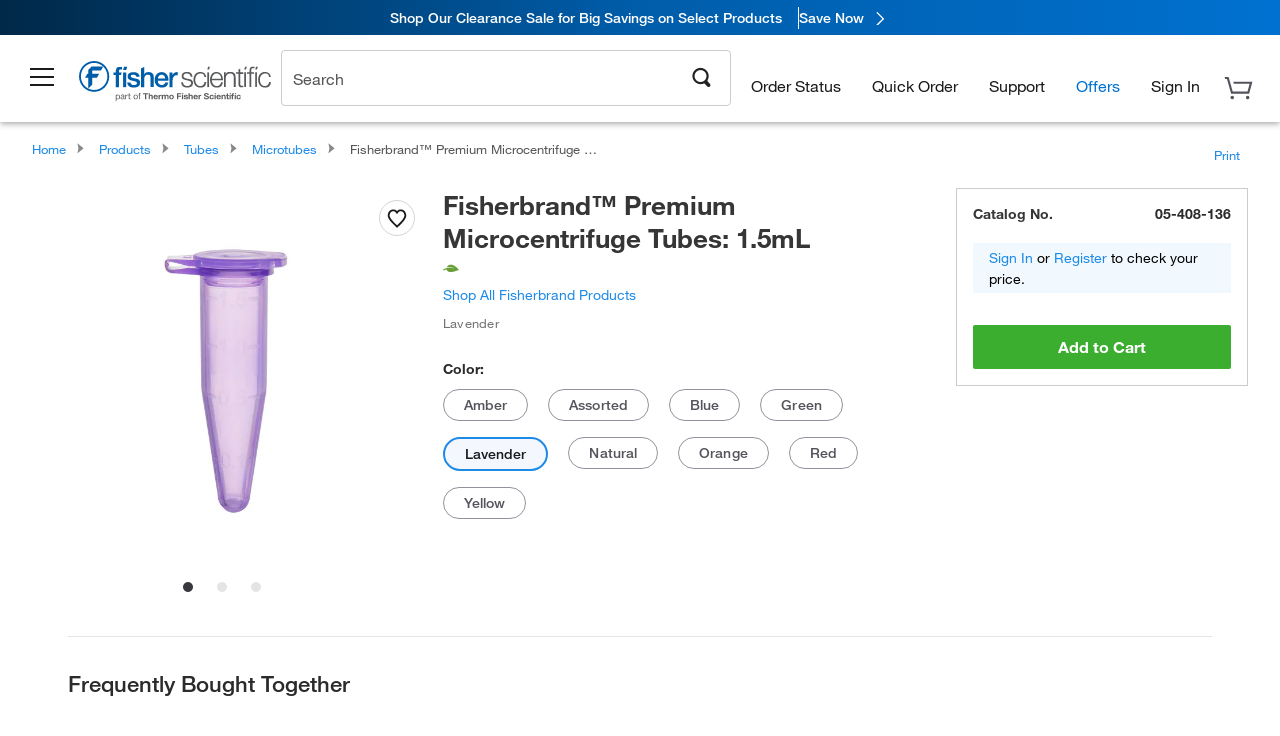

--- FILE ---
content_type: text/html; charset=utf-8
request_url: https://www.fishersci.com/store1/products/ratings?partNumbers=05408130,05408129,05408132,05408133,05408131,05408134,05408135,05408136,05408137&language=en&countryCode=US
body_size: 375
content:
    <div class="ratings_sec">
        <input type="hidden" id="analyticsData" value="4.0|6">
        <div class="product_avg_rating_top">
            <span class="star_icon product_avg_rating_stars star_icon_small star_icon_small_4_0"></span>
            <span class="user_rated_count">(6)</span>
            <span class="ratings_dropdown_arrow"></span>
        </div>
        <div class="ind_ratings_overlay hide">
            <div class="product_avg_rating product_avg_rating_overlay">
                <div class="product_avg_rating_value">4.0</div>
                <span class="star_icon product_avg_rating_stars star_icon_medium star_icon_medium_4_0"></span>
                <h3>Average Customer Rating</h3>
                <span class="user_rated_count">6 Ratings</span>
            </div>
            <div class="quality_avg_ratings ind_avg_rating_sec">
                <div class="ind_rating_sec">
                    <div class="quality_score_rating">4.5</div>
                    <div class="star_icon quality_avg_rating_stars star_icon_small star_icon_small_4_5"></div>
                    <div class="rating_name">Quality</div>
                </div>
                <p class="rating_desc qulity_rating_desc">Does the quality meet your expectations?</p>
            </div>
            <div class="value_avg_ratings ind_avg_rating_sec">
                <div class="ind_rating_sec">
                    <div class="value_score_rating">4.0</div>
                    <div class="star_icon value_avg_rating_stars star_icon_small star_icon_small_4_0"></div>
                    <div class="rating_name">Value</div>
                </div>
                <p class="rating_desc value_rating_desc">Does the product offer good value for the price?</p>
            </div>
            <hr />
            <p class="learn_more">
                <span class="font_icon icon_Ok_Circle"></span>
                <span class="learn_more_desc">Average based on verified customer ratings. <a href='https://www.fishersci.com/us/en/customer-help-support/product-ratings.html' target='_blank'>Learn More</a></span>
            </p>
        </div>
    </div>


--- FILE ---
content_type: text/html; charset=utf-8
request_url: https://www.fishersci.com/store1/product-recommendations/altm/?slotName=alternative_carousel_container&partNumber=05408136
body_size: 2220
content:
<meta http-equiv="X-UA-Compatible" content="IE=9">

<link rel="stylesheet" type="text/css" media="screen" href="/store1/product-recommendations/resources/css/productRecommendations.min.css">


<div class="productRecommendations_template">
    <div id="getme"></div>
    <div id="div_first" class="margintop5 carousel-container carousel-content cart-options ALTM" data-analytics-carousel="ALTM" data-model="ALTM" data-impression-tracking="true" data-initialized="false">
    <input type="hidden" value="pricingApp: "></input>
    <input type="hidden" value="commerce-productDetails: "></input>
    <input type="hidden" value="rulesApp: "></input>
    <input type="hidden" value="fishersci-product-recommendations: 104ms"></input>
    <input type="hidden" value="catalogApp: "></input>
    <input type="hidden" value="commerce-catalogRules: "></input>
    <input type="hidden" value="commerce-priceAndAvailability:  "></input>
    <input type="hidden" value="nodeTime: 113ms "></input>

    <div id="leftbutton" class="lSAction">
        <a class="left carousel-control lS">
            <span class="icon_Chevron_Left font_icon"></span>
        </a>
    </div>
    <div id="rightbutton" class="lSAction">
        <a class="right carousel-control lSNext">
            <span class="icon_Chevron_Right font_icon"></span>
        </a>
    </div>
    <div id="myCarousel">
        <div class="heading-container">
            <h2 class="carousel-heading">
                You may be interested in these alternatives
                <span class="font_icon icon_Information_Outline" id="recommendations_disclaimer_icon">
                     <span class="recommendations_disclaimer_message hide">
                         This information does not imply a recommendation or representation of any kind and any action taken upon the information provided is strictly at your own risk. The products shown have not been qualified by Fisher Scientific for any particular purpose, application or use and it is the responsibility of the purchaser to ensure that the performance of the product is suitable for the purchasers specific use or intended application.
                     </span>
                </span>
            </h2>
            <div id="viewing-component" class="img-counter">Viewing <span id="current-img">1</span><span id="last-img">-4</span> of <span id="total"></span></div>
        </div>
        <div>
            <ul id="prod-carousel" class="lightSlider lsGrab lSSlide containcar content-slider" data-total="1">
                    <li class="item product-recommendation-item" id="05408130" data-position="1" data-source-partnumber="">
                        <div class="container-div">
                            <div class="container-img">
                                <a href="/shop/products/fisherbrand-premium-microcentrifuge-tubes-1-5ml-9/05408130" data-partnumber="05408130" data-position="1" data-link-type="image" class="linkref" title="Fisherbrand&trade;&nbsp;Premium Microcentrifuge Tubes: 1.5mL"
                                    data-analytics-section="carousel" data-analytics-container="ALTM" data-analytics-parent="05408130" data-analytics-text="Product Image|1">
                                    <img src="https://assets.fishersci.com/TFS-Assets/CCG/Thermo-Scientific/product-images/22-4705507-05408130-STD-00.jpg-150.jpg" alt="Fisherbrand&trade;&nbsp;Premium Microcentrifuge Tubes: 1.5mL" loading="lazy" class="images"/>
                                </a>
                            </div>
                            <div class="Divider-Line"></div>
                            <div class="info-div">
                                <div class="catalog-container">
                                    <p><span class="catalog">Catalog No. 05-408-130</span></p>
                                </div>
                                <div id="titlediv">
                                    <p class="title">
                                        <a href="/shop/products/fisherbrand-premium-microcentrifuge-tubes-1-5ml-9/05408130" data-partnumber="05408130" data-position="1"
                                            data-link-type="link" class="linkref analytics-a" title="Fisherbrand&trade;&nbsp;Premium Microcentrifuge Tubes: 1.5mL"
                                            data-analytics-section="carousel" data-analytics-container="ALTM" data-analytics-parent="05408130" data-analytics-text="Fisherbrand&amp;trade;&amp;nbsp;Premium Microcentrifuge Tubes: 1.5mL|1">
                                                Fisherbrand ™  Premium Microcentrifuge Tubes: 1
                                        </a>
                                    </p>
                                </div>
                                <div class="priceunits">
                                    <span class="price">$87.65</span>
                                    <span class="units"> / Pack of 500</span>
                                </div>
                                <div class="savereg">
                                        <span class="save">Save 37%</span>
                                        <span class="regular">Reg: $140.00 - $1152.00</span>
                                </div>
                                <span class="isSciEd"></span>
                                    <div class="addcart-container">
                                        <button data-position="1" data-partnumber="05408130" data-model="ALTM" data-total="1" class="btn white-btn inactiveATC js-prod-rec-cart-button" type="button">
                                            <span>
                                                <svg>
                                                    <use xlink:href="#circle" />
                                                </svg>
                                                <svg>
                                                    <use xlink:href="#check" />
                                                </svg>
                                            </span>
                                            <ul>
                                                <li class="liAtc1">Add to Cart</li>
                                                <li class="liAtc2">Adding...</li>
                                                <li class="liAtc3">Added to Cart</li>
                                            </ul>
                                        </button>
                                        <svg class="hide">
                                            <symbol viewBox="0 0 16 16" id="circle">
                                                <circle cx="8" cy="8" r="7.5"></circle>
                                            </symbol>
                                            <symbol viewBox="0 0 12 12" id="check">
                                                <path id="test" d=" M4.76499011,6.7673683 L8.2641848,3.26100386
                                                                                C8.61147835,2.91299871 9.15190114,2.91299871 9.49919469,3.26100386 C9.51164115,3.27347582 9.52370806,3.28637357 9.53537662,3.29967699 C9.83511755,3.64141434 9.81891834,4.17816549 9.49919469,4.49854425
                                                                                L5.18121271,8.82537365 C4.94885368,9.05820878 4.58112654,9.05820878 4.34876751,8.82537365 L2.50080531,6.97362503
                                                                                C2.48835885,6.96115307 2.47629194,6.94825532 2.46462338,6.93495189 C2.16488245,6.59321455 2.18108166,6.0564634 2.50080531,5.73608464 C2.84809886,5.3880795 3.38852165,5.3880795 3.7358152,5.73608464
                                                                                L4.76499011,6.7673683 Z"></path>
                                            </symbol>
                                        </svg>
                                    </div>
                            </div>
                        </div>
                    </li>
            </ul>
        </div>
    </div>
    <div class="clear"></div>

</div>


    <script type="text/javascript">
        if(document.getElementById("recommendations-script") == null) {
            let s = document.createElement('script');
            s.setAttribute('src', "/store1/product-recommendations/resources/js/productRecommendations.min.js");
            s.setAttribute('id', "recommendations-script");
            document.body.appendChild(s);
        } else {
            let carouselContainers = document.getElementsByClassName("carousel-content");
            for(let i = 0; i < carouselContainers.length; i++) {
                if(this.carouselContainers[i].dataset.initialized == "false") {
                    let Carousel = CarouselInit(this.carouselContainers[i]);
                    Carousel.start();
                }
            }
            initRecsCart()
        }
    </script>
</div>


--- FILE ---
content_type: text/html; charset=utf-8
request_url: https://www.fishersci.com/store1/product-recommendations?partNumber=05408136&leafNode=90168054
body_size: 2754
content:
<meta http-equiv="X-UA-Compatible" content="IE=9">

<link rel="stylesheet" type="text/css" media="screen" href="/store1/product-recommendations/resources/css/productRecommendations.min.css">


<div class="productRecommendations_template">
    <div id="getme"></div>
    <div id="div_first" class="margintop5 carousel-container carousel-content CVM" data-analytics-carousel="CVM" data-model="CVM" data-impression-tracking="true" data-initialized="false">
    <input type="hidden" value="pricingApp: "></input>
    <input type="hidden" value="commerce-productDetails: "></input>
    <input type="hidden" value="rulesApp: "></input>
    <input type="hidden" value="fishersci-product-recommendations: 69ms"></input>
    <input type="hidden" value="catalogApp: "></input>
    <input type="hidden" value="commerce-catalogRules: "></input>
    <input type="hidden" value="commerce-priceAndAvailability:  "></input>
    <input type="hidden" value="nodeTime: 79ms "></input>
    <input type="hidden" value="#recommendations_carousel_slot0"></input>
    <input type="hidden" value="child"></input>

    <div id="leftbutton" class="lSAction">
        <a class="left carousel-control lS">
            <span class="icon_Chevron_Left font_icon"></span>
        </a>
    </div>
    <div id="rightbutton" class="lSAction">
        <a class="right carousel-control lSNext">
            <span class="icon_Chevron_Right font_icon"></span>
        </a>
    </div>
    <div id="myCarousel">
        <div class="heading-container">
            <h2 class="carousel-heading">
                Customers who viewed this item also viewed
                <span class="font_icon icon_Information_Outline" id="recommendations_disclaimer_icon">
                     <span class="recommendations_disclaimer_message hide">
                         This information does not imply a recommendation or representation of any kind and any action taken upon the information provided is strictly at your own risk. The products shown have not been qualified by Fisher Scientific for any particular purpose, application or use and it is the responsibility of the purchaser to ensure that the performance of the product is suitable for the purchasers specific use or intended application.
                     </span>
                </span>
            </h2>
            <div id="viewing-component" class="img-counter">Viewing <span id="current-img">1</span><span id="last-img">-4</span> of <span id="total"></span></div>
        </div>
        <div>
            <ul id="prod-carousel" class="lightSlider lsGrab lSSlide containcar content-slider" data-total="8">
                    <li class="item product-recommendation-item" id="026815" data-position="1" data-source-partnumber="05408136">
                        <div class="container-div">
                            <div class="container-img">
                                <a href="/shop/products/fisherbrand-snap-cap-flat-top-graduated-microcentrifuge-tubes-28/026815" data-partnumber="026815" data-position="1" data-link-type="image" class="linkref" title="Fisherbrand&trade;&nbsp;Snap-Cap&trade; Flat-Top Graduated Microcentrifuge Tubes"
                                    data-analytics-section="carousel" data-analytics-container="CVM" data-analytics-parent="026815" data-analytics-text="Product Image|1">
                                    <img src="https://assets.fishersci.com/TFS-Assets/LPD/product-images/MCT-509-GRD-1.5ml.tif-150.jpg" alt="Fisherbrand&trade;&nbsp;Snap-Cap&trade; Flat-Top Graduated Microcentrifuge Tubes" loading="lazy" class="images"/>
                                </a>
                            </div>
                            <div class="Divider-Line"></div>
                            <div class="info-div">
                                <div class="catalog-container">
                                    <p><span class="catalog">Catalog No. 02-681-5</span></p>
                                </div>
                                <div id="titlediv">
                                    <p class="title">
                                        <a href="/shop/products/fisherbrand-snap-cap-flat-top-graduated-microcentrifuge-tubes-28/026815" data-partnumber="026815" data-position="1"
                                            data-link-type="link" class="linkref analytics-a" title="Fisherbrand&trade;&nbsp;Snap-Cap&trade; Flat-Top Graduated Microcentrifuge Tubes"
                                            data-analytics-section="carousel" data-analytics-container="CVM" data-analytics-parent="026815" data-analytics-text="Fisherbrand&amp;trade;&amp;nbsp;Snap-Cap&amp;trade; Flat-Top Graduated Microcentrifuge Tubes|1">
                                                Fisherbrand ™  Snap-Cap ™  Flat-Top Graduated M
                                        </a>
                                    </p>
                                </div>
                                <div class="priceunits">
                                    <span class="price">$187.65 - $1743.65</span>
                                    <span class="units"></span>
                                </div>
                                <div class="savereg">
                                        <span class="save">Save 25%</span>
                                        <span class="regular">Reg: $251.00 - $2285.00</span>
                                </div>
                                <span class="isSciEd"></span>
                            </div>
                        </div>
                    </li>
                    <li class="item product-recommendation-item" id="02707407" data-position="2" data-source-partnumber="05408136">
                        <div class="container-div">
                            <div class="container-img">
                                <a href="/shop/products/fisherbrand-sureone-micropoint-pipet-tips-universal-fit-37/02707407" data-partnumber="02707407" data-position="2" data-link-type="image" class="linkref" title="Fisherbrand&trade;&nbsp;SureOne&trade; Micropoint Pipette Tips, Universal Fit, Non-Filtered"
                                    data-analytics-section="carousel" data-analytics-container="CVM" data-analytics-parent="02707407" data-analytics-text="Product Image|2">
                                    <img src="https://assets.fishersci.com/TFS-Assets/LPD/product-images/112XL-FIS.tif-150.jpg" alt="Fisherbrand&trade;&nbsp;SureOne&trade; Micropoint Pipette Tips, Universal Fit, Non-Filtered" loading="lazy" class="images"/>
                                </a>
                            </div>
                            <div class="Divider-Line"></div>
                            <div class="info-div">
                                <div class="catalog-container">
                                    <p><span class="catalog">Catalog No. 02-707-407</span></p>
                                </div>
                                <div id="titlediv">
                                    <p class="title">
                                        <a href="/shop/products/fisherbrand-sureone-micropoint-pipet-tips-universal-fit-37/02707407" data-partnumber="02707407" data-position="2"
                                            data-link-type="link" class="linkref analytics-a" title="Fisherbrand&trade;&nbsp;SureOne&trade; Micropoint Pipette Tips, Universal Fit, Non-Filtered"
                                            data-analytics-section="carousel" data-analytics-container="CVM" data-analytics-parent="02707407" data-analytics-text="Fisherbrand&amp;trade;&amp;nbsp;SureOne&amp;trade; Micropoint Pipette Tips, Universal Fit, Non-Filtered|2">
                                                Fisherbrand ™  SureOne ™  Micropoint Pipette Ti
                                        </a>
                                    </p>
                                </div>
                                <div class="priceunits">
                                    <span class="price">$88.65 - $395.65</span>
                                    <span class="units"></span>
                                </div>
                                <div class="savereg">
                                        <span class="save">Save 42%</span>
                                        <span class="regular">Reg: $152.00 - $673.00</span>
                                </div>
                                <span class="isSciEd"></span>
                            </div>
                        </div>
                    </li>
                    <li class="item product-recommendation-item" id="02707404" data-position="3" data-source-partnumber="05408136">
                        <div class="container-div">
                            <div class="container-img">
                                <a href="/shop/products/sureone-aerosol-barrier-pipette-tips-2/02707404" data-partnumber="02707404" data-position="3" data-link-type="image" class="linkref" title="Fisherbrand&trade;&nbsp;SureOne&trade; Aerosol Barrier Pipette Tips"
                                    data-analytics-section="carousel" data-analytics-container="CVM" data-analytics-parent="02707404" data-analytics-text="Product Image|3">
                                    <img src="https://assets.fishersci.com/TFS-Assets/CCG/product-images/F53327_p.eps-150.jpg" alt="Fisherbrand&trade;&nbsp;SureOne&trade; Aerosol Barrier Pipette Tips" loading="lazy" class="images"/>
                                </a>
                            </div>
                            <div class="Divider-Line"></div>
                            <div class="info-div">
                                <div class="catalog-container">
                                    <p><span class="catalog">Catalog No. 02-707-404</span></p>
                                </div>
                                <div id="titlediv">
                                    <p class="title">
                                        <a href="/shop/products/sureone-aerosol-barrier-pipette-tips-2/02707404" data-partnumber="02707404" data-position="3"
                                            data-link-type="link" class="linkref analytics-a" title="Fisherbrand&trade;&nbsp;SureOne&trade; Aerosol Barrier Pipette Tips"
                                            data-analytics-section="carousel" data-analytics-container="CVM" data-analytics-parent="02707404" data-analytics-text="Fisherbrand&amp;trade;&amp;nbsp;SureOne&amp;trade; Aerosol Barrier Pipette Tips|3">
                                                Fisherbrand ™  SureOne ™  Aerosol Barrier Pipet
                                        </a>
                                    </p>
                                </div>
                                <div class="priceunits">
                                    <span class="price">$45.10 - $225.50</span>
                                    <span class="units"></span>
                                </div>
                                <div class="savereg">
                                        <span class="save">Save 77%</span>
                                        <span class="regular">Reg: $197.00 - $890.00</span>
                                </div>
                                <span class="isSciEd"></span>
                            </div>
                        </div>
                    </li>
                    <li class="item product-recommendation-item" id="21402903" data-position="4" data-source-partnumber="05408136">
                        <div class="container-div">
                            <div class="container-img">
                                <a href="/shop/products/snap-cap-low-retention-microcentrifuge-tubes/21402903" data-partnumber="21402903" data-position="4" data-link-type="image" class="linkref" title="Thermo Scientific&trade;&nbsp;Snap Cap Low Retention Microcentrifuge Tubes"
                                    data-analytics-section="carousel" data-analytics-container="CVM" data-analytics-parent="21402903" data-analytics-text="Product Image|4">
                                    <img src="https://assets.fishersci.com/TFS-Assets/CCG/Thermo-Scientific/product-images/20-1645695-21402903-STD-00.jpg-150.jpg" alt="Thermo Scientific&trade;&nbsp;Snap Cap Low Retention Microcentrifuge Tubes" loading="lazy" class="images"/>
                                </a>
                            </div>
                            <div class="Divider-Line"></div>
                            <div class="info-div">
                                <div class="catalog-container">
                                    <p><span class="catalog">Catalog No. 21-402-903</span></p>
                                </div>
                                <div id="titlediv">
                                    <p class="title">
                                        <a href="/shop/products/snap-cap-low-retention-microcentrifuge-tubes/21402903" data-partnumber="21402903" data-position="4"
                                            data-link-type="link" class="linkref analytics-a" title="Thermo Scientific&trade;&nbsp;Snap Cap Low Retention Microcentrifuge Tubes"
                                            data-analytics-section="carousel" data-analytics-container="CVM" data-analytics-parent="21402903" data-analytics-text="Thermo Scientific&amp;trade;&amp;nbsp;Snap Cap Low Retention Microcentrifuge Tubes|4">
                                                Thermo Scientific ™  Snap Cap Low Retention Mic
                                        </a>
                                    </p>
                                </div>
                                <div class="priceunits">
                                    <span class="price">$58.50 - $507.00</span>
                                    <span class="units"></span>
                                </div>
                                <div class="savereg">
                                </div>
                                <span class="isSciEd"></span>
                            </div>
                        </div>
                    </li>
                    <li class="item product-recommendation-item" id="05408120" data-position="5" data-source-partnumber="05408136">
                        <div class="container-div">
                            <div class="container-img">
                                <a href="/shop/products/fisherbrand-premium-microcentrifuge-tubes-0-6ml-9/05408120" data-partnumber="05408120" data-position="5" data-link-type="image" class="linkref" title="Fisherbrand&trade;&nbsp;Premium Microcentrifuge Tubes: 0.6mL"
                                    data-analytics-section="carousel" data-analytics-container="CVM" data-analytics-parent="05408120" data-analytics-text="Product Image|5">
                                    <img src="https://assets.fishersci.com/TFS-Assets/CCG/Thermo-Scientific/product-images/05408120.jpg-150.jpg" alt="Fisherbrand&trade;&nbsp;Premium Microcentrifuge Tubes: 0.6mL" loading="lazy" class="images"/>
                                </a>
                            </div>
                            <div class="Divider-Line"></div>
                            <div class="info-div">
                                <div class="catalog-container">
                                    <p><span class="catalog">Catalog No. 05-408-120</span></p>
                                </div>
                                <div id="titlediv">
                                    <p class="title">
                                        <a href="/shop/products/fisherbrand-premium-microcentrifuge-tubes-0-6ml-9/05408120" data-partnumber="05408120" data-position="5"
                                            data-link-type="link" class="linkref analytics-a" title="Fisherbrand&trade;&nbsp;Premium Microcentrifuge Tubes: 0.6mL"
                                            data-analytics-section="carousel" data-analytics-container="CVM" data-analytics-parent="05408120" data-analytics-text="Fisherbrand&amp;trade;&amp;nbsp;Premium Microcentrifuge Tubes: 0.6mL|5">
                                                Fisherbrand ™  Premium Microcentrifuge Tubes: 0
                                        </a>
                                    </p>
                                </div>
                                <div class="priceunits">
                                    <span class="price">$72.65 - $608.65</span>
                                    <span class="units"></span>
                                </div>
                                <div class="savereg">
                                        <span class="save">Save 42%</span>
                                        <span class="regular">Reg: $125.00 - $1019.00</span>
                                </div>
                                <span class="isSciEd"></span>
                            </div>
                        </div>
                    </li>
                    <li class="item product-recommendation-item" id="02682002" data-position="6" data-source-partnumber="05408136">
                        <div class="container-div">
                            <div class="container-img">
                                <a href="/shop/products/basix-microcentrifuge-tubes-standard-snap-caps/02682002" data-partnumber="02682002" data-position="6" data-link-type="image" class="linkref" title="Basix&trade; Microcentrifuge Tubes with Standard Snap Caps"
                                    data-analytics-section="carousel" data-analytics-container="CVM" data-analytics-parent="02682002" data-analytics-text="Product Image|6">
                                    <img src="https://assets.fishersci.com/TFS-Assets/CCG/product-images/F265033~p.eps-150.jpg" alt="Basix&trade; Microcentrifuge Tubes with Standard Snap Caps" loading="lazy" class="images"/>
                                </a>
                            </div>
                            <div class="Divider-Line"></div>
                            <div class="info-div">
                                <div class="catalog-container">
                                    <p><span class="catalog">Catalog No. 02-682-002</span></p>
                                </div>
                                <div id="titlediv">
                                    <p class="title">
                                        <a href="/shop/products/basix-microcentrifuge-tubes-standard-snap-caps/02682002" data-partnumber="02682002" data-position="6"
                                            data-link-type="link" class="linkref analytics-a" title="Basix&trade; Microcentrifuge Tubes with Standard Snap Caps"
                                            data-analytics-section="carousel" data-analytics-container="CVM" data-analytics-parent="02682002" data-analytics-text="Basix&amp;trade; Microcentrifuge Tubes with Standard Snap Caps|6">
                                                Basix ™  Microcentrifuge Tubes with Standard Sn
                                        </a>
                                    </p>
                                </div>
                                <div class="priceunits">
                                    <span class="price">$43.65 - $394.65</span>
                                    <span class="units"></span>
                                </div>
                                <div class="savereg">
                                        <span class="save">Save 45%</span>
                                        <span class="regular">Reg: $79.00 - $718.00</span>
                                </div>
                                <span class="isSciEd"></span>
                            </div>
                        </div>
                    </li>
                    <li class="item product-recommendation-item" id="02681320" data-position="7" data-source-partnumber="05408136">
                        <div class="container-div">
                            <div class="container-img">
                                <a href="/shop/products/fisherbrand-low-retention-microcentrifuge-tubes-8/02681320" data-partnumber="02681320" data-position="7" data-link-type="image" class="linkref" title="Fisherbrand&trade;&nbsp;Low-Retention Microcentrifuge Tubes"
                                    data-analytics-section="carousel" data-analytics-container="CVM" data-analytics-parent="02681320" data-analytics-text="Product Image|7">
                                    <img src="https://assets.fishersci.com/TFS-Assets/CCG/Thermo-Scientific/product-images/3448-01.jpg-150.jpg" alt="Fisherbrand&trade;&nbsp;Low-Retention Microcentrifuge Tubes" loading="lazy" class="images"/>
                                </a>
                            </div>
                            <div class="Divider-Line"></div>
                            <div class="info-div">
                                <div class="catalog-container">
                                    <p><span class="catalog">Catalog No. 02-681-320</span></p>
                                </div>
                                <div id="titlediv">
                                    <p class="title">
                                        <a href="/shop/products/fisherbrand-low-retention-microcentrifuge-tubes-8/02681320" data-partnumber="02681320" data-position="7"
                                            data-link-type="link" class="linkref analytics-a" title="Fisherbrand&trade;&nbsp;Low-Retention Microcentrifuge Tubes"
                                            data-analytics-section="carousel" data-analytics-container="CVM" data-analytics-parent="02681320" data-analytics-text="Fisherbrand&amp;trade;&amp;nbsp;Low-Retention Microcentrifuge Tubes|7">
                                                Fisherbrand ™  Low-Retention Microcentrifuge Tu
                                        </a>
                                    </p>
                                </div>
                                <div class="priceunits">
                                    <span class="price">$33.65 - $537.65</span>
                                    <span class="units"></span>
                                </div>
                                <div class="savereg">
                                        <span class="save">Save 50%</span>
                                        <span class="regular">Reg: $67.00 - $1075.00</span>
                                </div>
                                <span class="isSciEd"></span>
                            </div>
                        </div>
                    </li>
                    <li class="item product-recommendation-item" id="05408138" data-position="8" data-source-partnumber="05408136">
                        <div class="container-div">
                            <div class="container-img">
                                <a href="/shop/products/fisherbrand-premium-microcentrifuge-tubes-2-0ml-9/05408138" data-partnumber="05408138" data-position="8" data-link-type="image" class="linkref" title="Fisherbrand&trade;&nbsp;Premium Microcentrifuge Tubes: 2.0mL"
                                    data-analytics-section="carousel" data-analytics-container="CVM" data-analytics-parent="05408138" data-analytics-text="Product Image|8">
                                    <img src="https://assets.fishersci.com/TFS-Assets/CCG/product-images/F73444_p.eps-150.jpg" alt="Fisherbrand&trade;&nbsp;Premium Microcentrifuge Tubes: 2.0mL" loading="lazy" class="images"/>
                                </a>
                            </div>
                            <div class="Divider-Line"></div>
                            <div class="info-div">
                                <div class="catalog-container">
                                    <p><span class="catalog">Catalog No. 05-408-138</span></p>
                                </div>
                                <div id="titlediv">
                                    <p class="title">
                                        <a href="/shop/products/fisherbrand-premium-microcentrifuge-tubes-2-0ml-9/05408138" data-partnumber="05408138" data-position="8"
                                            data-link-type="link" class="linkref analytics-a" title="Fisherbrand&trade;&nbsp;Premium Microcentrifuge Tubes: 2.0mL"
                                            data-analytics-section="carousel" data-analytics-container="CVM" data-analytics-parent="05408138" data-analytics-text="Fisherbrand&amp;trade;&amp;nbsp;Premium Microcentrifuge Tubes: 2.0mL|8">
                                                Fisherbrand ™  Premium Microcentrifuge Tubes: 2
                                        </a>
                                    </p>
                                </div>
                                <div class="priceunits">
                                    <span class="price">$14.11 - $141.10</span>
                                    <span class="units"></span>
                                </div>
                                <div class="savereg">
                                        <span class="save">Save 89%</span>
                                        <span class="regular">Reg: $131.00 - $1078.00</span>
                                </div>
                                <span class="isSciEd"></span>
                            </div>
                        </div>
                    </li>
            </ul>
        </div>
    </div>
    <div class="clear"></div>

</div>


    <script type="text/javascript">
        if(document.getElementById("recommendations-script") == null) {
            let s = document.createElement('script');
            s.setAttribute('src', "/store1/product-recommendations/resources/js/productRecommendations.min.js");
            s.setAttribute('id', "recommendations-script");
            document.body.appendChild(s);
        } else {
            let carouselContainers = document.getElementsByClassName("carousel-content");
            for(let i = 0; i < carouselContainers.length; i++) {
                if(this.carouselContainers[i].dataset.initialized == "false") {
                    let Carousel = CarouselInit(this.carouselContainers[i]);
                    Carousel.start();
                }
            }
            initRecsCart()
        }
    </script>
</div>
